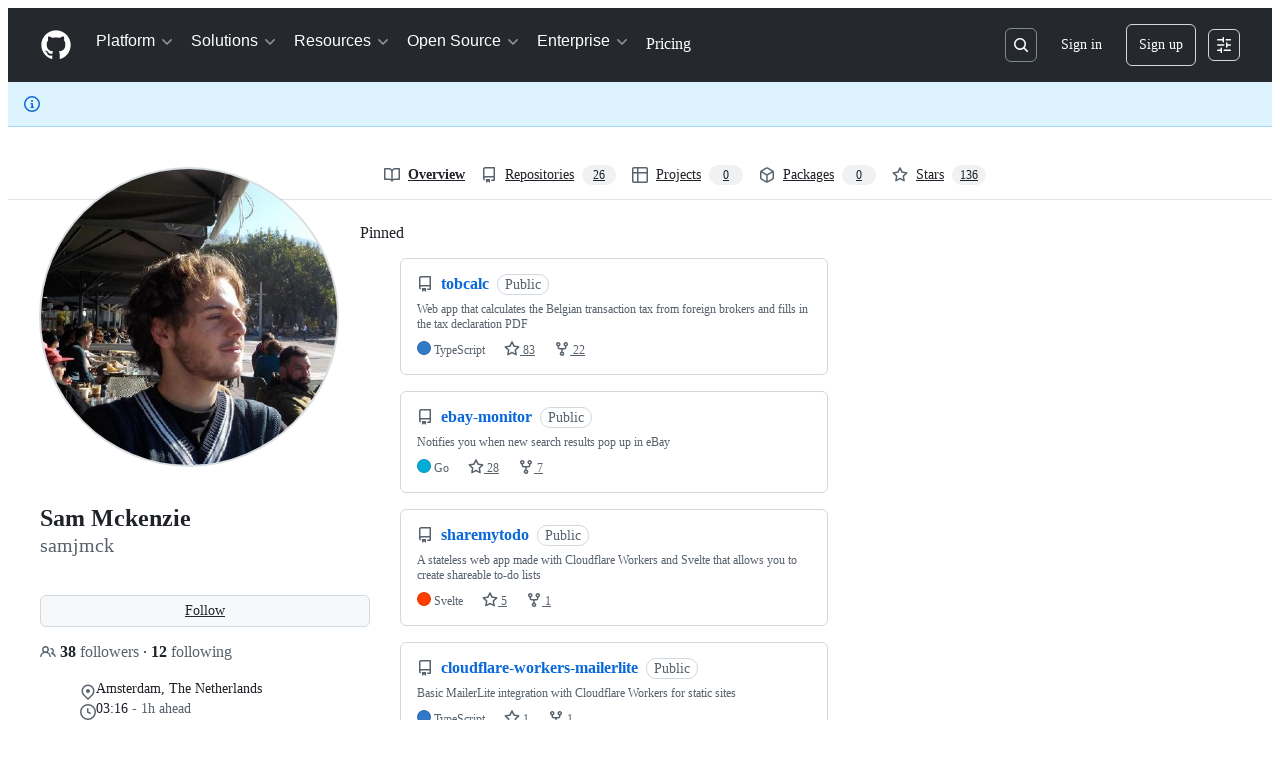

--- FILE ---
content_type: application/javascript
request_url: https://github.githubassets.com/assets/profile-4ef4c2fff35f.js
body_size: 5849
content:
"use strict";(globalThis.webpackChunk_github_ui_github_ui=globalThis.webpackChunk_github_ui_github_ui||[]).push([[58138],{6923:(e,t,n)=>{n.d(t,{KJ:()=>o,X3:()=>i,g5:()=>a});var r=n(56038);let i=void 0===r.XC,o=!i;function a(){return!!i||!r.XC||!!(r.XC.querySelector('react-app[data-ssr="true"]')||r.XC.querySelector('react-partial[data-ssr="true"][partial-name="repos-overview"]'))}},21067:(e,t,n)=>{let r;function i(){let e=(void 0)??r;if(!e)throw Error("Client env was requested before it was loaded. This likely means you are attempting to use client env at the module level in SSR, which is not supported. Please move your client env usage into a function.");return e}function o(){return i().locale??"en-US"}function a(){return!!i().login}function s(){return i().login}if(n.d(t,{JK:()=>o,M3:()=>a,_$:()=>i,cj:()=>s}),"undefined"!=typeof document){let e=document.getElementById("client-env");if(e)try{r=JSON.parse(e.textContent||"")}catch(e){console.error("Error parsing client-env",e)}}},25296:(e,t,n)=>{n.d(t,{n:()=>o});var r=n(96123),i=n(34095);async function o(e){await i.K,a(e)}function a(e){let t=e.querySelectorAll(".js-responsive-underlinenav-item"),n=e.querySelector(".js-responsive-underlinenav-overflow"),r=s(n,e);if(!r)return;let i=!1;for(let n of t){let t=s(n,e);if(t){let e=t.left+n.offsetWidth>=r.left;!function(e,t){e.style.visibility=t?"hidden":"";let n=e.getAttribute("data-tab-item");if(n){let e=document.querySelector(`[data-menu-item=${n}]`);e instanceof HTMLElement&&(e.hidden=!t)}}(n,e),i=i||e}}n.style.visibility=i?"":"hidden"}function s(e,t){let n=e,r=n.ownerDocument;if(!r||!r.documentElement)return;let i=r.defaultView.HTMLElement,o=0,a=0;for(;n!==r.body&&n!==t;){if(o+=n.offsetTop||0,a+=n.offsetLeft||0,!(n.offsetParent instanceof i))return;n=n.offsetParent}return{top:o,left:a}}(0,n(21403).lB)(".js-responsive-underlinenav",{constructor:HTMLElement,subscribe:e=>(o(e),(0,r.Rt)(window,"resize",()=>a(e)))})},34095:(e,t,n)=>{n.d(t,{G:()=>i,K:()=>o});var r=n(71315);let i=r.XC?.readyState==="interactive"||r.XC?.readyState==="complete"?Promise.resolve():new Promise(e=>{r.XC?.addEventListener("DOMContentLoaded",()=>{e()})}),o=r.XC?.readyState==="complete"?Promise.resolve():new Promise(e=>{r.cg?.addEventListener("load",e)})},39376:(e,t,n)=>{var r=n(21403),i=n(97797),o=n(4559),a=n(51987);let s=null,l=null;function c(e){let{item:t,oldIndex:n}=e,{parentNode:r}=t;l=r.children[n+1]}async function u(e){let{oldIndex:t,newIndex:n,item:r}=e;if(t===n)return;let i=r.closest(".js-pinned-items-reorder-form"),c=i.closest(".js-pinned-items-reorder-container"),u=c.querySelector(".js-pinned-items-spinner"),d=c.querySelector(".js-pinned-items-reorder-message"),f=u&&d;if(f&&(d.textContent="",u.style.display="inline-block"),s.option("disabled",!0),!(await fetch(i.action,{method:i.method,body:new FormData(i),headers:{...(0,a.kt)()}})).ok){f&&(d.textContent=d.getAttribute("data-error-text")||"",u.style.display="none");let e=r.parentNode;l?e.insertBefore(r,l):e.appendChild(r);return}f&&(d.textContent=d.getAttribute("data-success-text")||"",(0,o.i)(d.textContent),u.style.display="none"),s.option("disabled",!1)}(0,r.lB)(".js-pinned-items-reorder-list",{async add(e){let{Sortable:t}=await n.e(35011).then(n.bind(n,35011));s=t.create(e,{animation:150,item:".js-pinned-item-list-item",handle:".js-pinned-item-reorder",onUpdate:u,onStart:c,chosenClass:"is-dragging"})}}),(0,i.on)("submit",".js-pinned-items-reorder-form",function(e){e.preventDefault()}),(0,i.on)("click",".js-pinned-item-list-item .js-sortable-button",async function({currentTarget:e}){let{moveWithButton:t}=await n.e(35011).then(n.bind(n,35011));t(e,e.closest(".js-pinned-item-list-item"),u)})},45878:(e,t,n)=>{var r=n(50467),i=n(31635),o=n(39595),a=n(97797),s=n(53627);(0,a.on)("toggle",".js-achievement-card-details",function(e){let t=e.currentTarget,n=t.getAttribute("data-achievement-slug"),r=new URL(window.location.href,window.location.origin),i=new URLSearchParams(r.search);t.hasAttribute("open")&&n?i.set("achievement",n):i.delete("achievement"),r.search=i.toString(),(0,s.kd)(r.toString())},{capture:!0});let l=class AchievementBadgeFlipElement extends HTMLElement{connectedCallback(){if(this.tierCount<=1||!this.animate)return;let e=this.animate([{transform:"rotateY(0deg)"},{transform:`rotateY(${this.maxRotation}deg)`}],{duration:this.duration,easing:"cubic-bezier(0, 0, 0.25, 1)"});this.animations.set(this,e),this.createTierAnimations()||new MutationObserver((e,t)=>{this.createTierAnimations()&&t.disconnect()}).observe(this,{childList:!0})}get duration(){return 500*this.tierCount}get maxRotation(){return 180*this.tierCount}createTierAnimations(){for(let e of this.tiers)this.ensureTierAnimation(e);return this.tiers.length>=this.tierCount}ensureTierAnimation(e){if(this.animations.has(e))return;let t=this.tiers.indexOf(e);if(t<0)return;let n=this.BADGE_SIDE_KEYFRAMES[this.tierCount];if(!n)return;let r=this.tierCount%2==1,i=n.map((e,i)=>{let o={offset:e,opacity:+(i===t||i===t+1||0===t&&i===this.tierCount),easing:"step-start"};if(r&&0===t){let e=180*(i===n.length-1);o.transform=`rotateY(${e}deg)`}return o}),o=e.animate(i,{duration:this.duration});this.animations.set(e,o)}flip(){for(let e of this.animations.values())if("running"===e.playState)return;for(let e of this.animations.values())e.play()}constructor(...e){super(...e),(0,r._)(this,"tierCount",0),(0,r._)(this,"animations",new Map),(0,r._)(this,"BADGE_SIDE_KEYFRAMES",[[],[0,1],[0,.22,1],[0,.13,.34,1],[0,.09,.22,.42,1],[0,.07,.16,.29,.47,1]])}};(0,r._)(l,"attrPrefix",""),(0,i.Cg)([o.CF],l.prototype,"tierCount",void 0),(0,i.Cg)([o.zV],l.prototype,"tiers",void 0),l=(0,i.Cg)([o.p_],l);var c=n(51987);(0,a.on)("click",".js-new-user-contrib-example",async function(e){let t=document.querySelector(".js-calendar-graph");if(t.classList.contains("sample-graph"))return;t.classList.add("sample-graph");let n=e.currentTarget.getAttribute("data-url"),r=await fetch(n,{headers:{...(0,c.kt)()}});if(!r.ok)return void t.classList.remove("sample-graph");let i=await r.text(),o=document.createElement("div");o.innerHTML=i;let a=t.querySelector(".js-calendar-graph-table");a?.replaceWith(o.children[0])});var u=n(90891),d=n(21403),f=n(58371),m=n(97068);let p=null,g=document.createElement("div");function h(){return new URL(document.querySelector(".js-calendar-graph").getAttribute("data-url"),window.location.origin)}function y(e){if("key"in e&&"Enter"!==e.key)return;let t=e.currentTarget;if(!((t instanceof HTMLElement||t instanceof SVGElement)&&t.matches("[data-level]")))return;let n=t.closest(".js-calendar-graph").getAttribute("data-org"),r=t.getAttribute("data-date"),i=t.classList.contains("active"),o="shiftKey"in e&&!0===e.shiftKey;i?R(T()):function(e,t,n){let r,i;if(p&&t){let t=p.getTime();[r,i]=e>p?[p,e]:[e,p],r=new Date(Math.max(r.getTime(),t-26784e5)),i=new Date(Math.min(i.getTime(),t+26784e5)),p=null}else p=i=r=e;j(r,i);let o=h(),a=w(o.search.slice(1),{from:r,to:i,org:n});a.append("tab","overview"),o.search=a.toString(),b(o.toString())}(E(r),o,n)}function v(e,t,{key:n,ctrlKey:r}){let i="[data-level]",o=e=>e instanceof HTMLTableCellElement&&e.matches(i)?e:void 0,a=(e,t)=>Array.from(e?.querySelectorAll(t)??[]).at(-1);if(t instanceof HTMLTableCellElement){let e=`[data-ix="${t.getAttribute("data-ix")}"]`,s=t.parentElement,l=s?.parentElement;switch(n){case"ArrowLeft":return o(t.previousElementSibling)??t;case"ArrowRight":return o(t.nextElementSibling)??t;case"ArrowDown":return o(s?.nextElementSibling?.querySelector(e))??t;case"ArrowUp":return o(s?.previousElementSibling?.querySelector(e))??t;case"Home":return o(r?l?.querySelector(i):s?.querySelector(i));case"End":return o(a(r?l:s,i));case"PageUp":return o(l?.querySelector(e));case"PageDown":return o(a(l,e))}}}async function b(e){let t=document.getElementById("js-contribution-activity");if(!t)return;t.classList.add("loading");let n=await (0,u.Ts)(document,e);t.classList.remove("loading"),t.textContent="",t.append(n)}function w(e,t){let n=new URLSearchParams(e);n.delete("from"),n.delete("to"),n.delete("org");let r=t.fromStr;t.from&&(r=C(t.from,!!t.forceLocalTime)),r&&n.append("from",r);let i=t.toStr;t.to&&(i=C(t.to,!!t.forceLocalTime)),i&&n.append("to",i);let o=t.org;return o&&n.append("org",o),n}async function S(e,t,n){let r=new URL(document.querySelector(".js-calendar-graph").getAttribute("data-graph-url"),window.location.origin),i=w(r.search.slice(1),{from:e,to:t,org:n,forceLocalTime:!0});r.search=i.toString();let o=await (0,u.Ts)(document,r.toString());document.querySelector(".js-yearly-contributions").replaceWith(o)}function j(e,t){let n=document.querySelector(".js-calendar-graph"),r=n.querySelectorAll("[data-level]");for(let e of r)e.classList.remove("active"),e.hasAttribute("aria-selected")&&e.setAttribute("aria-selected","false");if(n.classList.remove("days-selected"),e||t)for(let i of(n.classList.add("days-selected"),r))(function(n){let r=E(n.getAttribute("data-date")||"").getTime();return e&&t?e.getTime()<=r&&r<=t.getTime():e?r===e.getTime():void 0})(i)&&(i.classList.add("active"),i.hasAttribute("aria-selected")&&i.setAttribute("aria-selected","true"))}function L(){let e=document.querySelector(".js-calendar-graph").querySelectorAll(".active"),t=e[0],n=e[e.length-1],r=t&&t.getAttribute("data-date"),i=n&&n.getAttribute("data-date");return r&&i?{first:r,last:i}:null}function A(e){return`0${e}`.slice(-2)}function C(e,t){return t?`${e.getFullYear()}-${A(e.getMonth()+1)}-${A(e.getDate())}`:`${e.getUTCFullYear()}-${A(e.getUTCMonth()+1)}-${A(e.getUTCDate())}`}function E(e){let[t,n,r]=e.split("-").map(e=>parseInt(e,10));return new Date(Date.UTC(t,n-1,r))}async function q(e,t){let n=document.getElementById("year-list-container");if(!n)return;t.append("year_list","1"),e.search=t.toString();let r=await (0,u.Ts)(document,e.toString());n.textContent="",n.append(r)}async function k(e){let t,n=L(),r={first:(t=document.querySelector(".js-calendar-graph")).getAttribute("data-from"),last:t.getAttribute("data-to")},i=new Date(r.first),o=new Date(r.last);await S(i,o,e),n&&j(new Date(n.first),new Date(n.last))}function T(){return document.querySelector(".js-profile-timeline-year-list .js-year-link.selected").href||""}async function R(e){let t=new URLSearchParams(new URL(e,window.location.origin).search.slice(1)),n=t.get("org"),r=t.get("from"),i=t.get("to"),o=new Date(r),a=new Date(i);await S(o,a,n);let s=h(),l=w(s.search.slice(1),{from:o,to:a,org:n});l.append("tab","overview"),s.search=l.toString(),await b(s.toString())}function x(e){let t=e.closest(".js-details-container");t&&t.classList.add("open");let n=e.getBoundingClientRect(),r=window.scrollY+n.top-62-10;window.scrollTo(0,r)}async function D(e){let{initializeOverviewGraphContainer:t}=await n.e(92118).then(n.bind(n,92118));t(e)}function _(e){if(document.querySelector(".js-profile-editable-area").hidden=e,document.querySelector(".js-profile-editable-names").hidden=e,document.querySelector(".js-profile-editable-form").hidden=!e,document.querySelector(".js-profile-editable-error").textContent="",e)document.querySelector('.js-profile-editable-form input:not([type="hidden"])').focus();else{let e=document.querySelector(".js-profile-editable-pronouns-select"),t=document.querySelector(".js-profile-editable-pronouns-custom");for(let n of(e&&t&&""===t.value&&(e.selectedIndex=0,t.hidden=!0),document.querySelectorAll("social-account-editor")))n.resetToDefault();document.querySelector(".js-profile-editable-edit-button").focus()}}g.classList.add("svg-tip","svg-tip-one-line"),g.style.pointerEvents="none",g.hidden=!0,document.body.appendChild(g),(0,d.lB)(".js-contribution-settings-menu",function(e){let t=new URL(window.location.href,window.location.origin);if(t.searchParams.has("focus_contribution_menu")){t.searchParams.delete("focus_contribution_menu"),(0,s.bj)(t.toString());let n=e.querySelector("button");n&&n.focus()}}),(0,d.lB)(".js-calendar-graph-table",function(e){let t=e.closest(".js-calendar-graph");for(let t of e.querySelectorAll("[data-level]"))t.addEventListener("click",y),t.hasAttribute("tabindex")&&t.addEventListener("keypress",y);let n=t.getAttribute("data-from");n&&(p=E(n)),e instanceof HTMLElement&&(0,m.zB)(e,{focusInStrategy:"previous",getNextFocusable:v,bindKeys:m.z0.ArrowAll|m.z0.HomeAndEnd|m.z0.PageUpDown,focusOutBehavior:"stop"})}),(0,a.on)("click",".js-org-filter-link",function(e){let t,n,r,i,o,a;e.stopPropagation(),e.preventDefault();let l=e.currentTarget,c=l.closest(".js-org-filter-links-container").querySelector(".js-org-filter-link.selected"),u=new URLSearchParams(new URL(l.href,window.location.origin).search.slice(1)),d=u.get("org"),f=L()||(n=(t=new URLSearchParams(window.location.search.slice(1))).get("from"),r=t.get("to"),n&&r?{first:n,last:r}:null)||(o=(i=new URLSearchParams(new URL(T(),window.location.origin).search.slice(1))).get("from"),a=i.get("to"),o&&a?{first:o,last:a}:null),m=new Date(f.first),p=new Date(f.last);c&&c.classList.remove("selected"),l!==c&&l.classList.add("selected"),k(d);let g=h(),y={org:d,from:null,to:null};u.has("from")&&(y.from=m),u.has("to")&&(y.to=p);let v=w(g.search.slice(1),y);g.search=v.toString(),b(g.toString()),q(g,v),(0,s.kd)(g.toString())}),(0,a.on)("click",".js-year-link",async function(e){e.stopPropagation(),e.preventDefault();let t=e.currentTarget,n=t.closest("ul").querySelector(".js-year-link.selected");n.classList.remove("selected"),t.classList.add("selected"),n.removeAttribute("aria-current"),t.setAttribute("aria-current","true"),await R(t.href);let r=document.getElementById("js-contribution-activity-description");r&&r.focus(),(0,s.kd)(t.href)}),!function(){let e=window.location.hash;if(!e||0>e.indexOf("#event-"))return;let t=e.slice(1,e.length),n=document.getElementById(t);n&&x(n)}(),window.addEventListener("hashchange",function(e){let t=e.newURL||window.location.href,n=t.slice(t.indexOf("#")+1,t.length),r=document.getElementById(n);r&&(e.stopPropagation(),x(r))}),(0,f.JW)(".js-show-more-timeline-form",async function(e,t){await t.text();let n=document.querySelector(".js-show-more-timeline-form");if(n){let t=n.getAttribute("data-year"),r=document.querySelector(".js-year-link.selected"),i=document.querySelector(`#year-link-${t}`);r.classList.remove("selected"),i.classList.add("selected"),t!==e.getAttribute("data-year")&&S(new Date(n.getAttribute("data-from")),new Date(n.getAttribute("data-to")),n.getAttribute("data-org"))}let r=[...document.querySelectorAll("#js-contribution-activity [data-sr-feedback]")].pop();r.focus(),x(r),document.title=e.getAttribute("data-title")||"",(0,s.kd)(e.getAttribute("data-url")||"")}),(0,d.lB)(".js-activity-overview-graph-container",e=>{D(e)}),n(35269),(0,a.on)("click",".js-profile-editable-edit-button",function(){let e;"string"!=typeof(e=document.querySelector(".js-user-profile-bio").getAttribute("data-bio-text"))||(document.querySelector(".js-user-profile-bio-edit").value=e),_(!0)}),(0,a.on)("click",".js-profile-editable-cancel",function(){_(!1)}),(0,f.JW)(".js-profile-editable-form",async(e,t)=>{var n;let r;try{r=await t.html()}catch(e){422===e.response.status&&(document.querySelector(".js-profile-editable-error").textContent=e.response.json.message);return}n=r.html,document.querySelector(".js-profile-editable-replace").replaceWith(n),_(!1)}),n(79172),n(39376),(0,d.lB)(".js-user-profile-sticky-fields.is-stuck",function(){let e=document.querySelector(".js-user-profile-sticky-bar");return{add(){e?.classList.add("is-stuck")},remove(){e?.classList.remove("is-stuck")}}}),(0,d.lB)(".js-user-profile-follow-button.is-stuck",function(){let e=document.querySelector(".js-user-profile-sticky-bar");return{add(){e?.classList.add("is-follow-stuck")},remove(){e?.classList.remove("is-follow-stuck")}}});var B=n(4559);(0,d.lB)(".js-starred-repos-search-results",function(e){(0,B.C)(e)});var U=n(25296);function P(e,t){if(t>0)e.textContent=t>999?`${(t/1e3).toFixed(1)}k`:t.toLocaleString(),e.hidden=!1;else e.remove()}async function M(e){let t=new URL(e.getAttribute("data-url"),window.location.origin),n=new URLSearchParams(t.search.slice(1)),r=e.querySelector(".js-profile-repository-count"),i=e.querySelector(".js-profile-project-count"),o=e.querySelector(".js-profile-team-count"),a=e.querySelector(".js-profile-member-count");r&&n.append("repo","1"),i&&n.append("project","1"),o&&n.append("team","1"),a&&n.append("member","1"),t.search=n.toString();let s=await fetch(t.toString(),{headers:{...(0,c.kt)()}});if(!s.ok)return;let l=(await s.json()).data;r&&l.repositories&&P(r,l.repositories.totalCount),i&&l.projects&&P(i,l.projects.totalCount),o&&l.teams&&P(o,l.teams.totalCount),a&&l.members&&P(a,l.members.totalCount),e.classList.contains("js-responsive-underlinenav")&&(0,U.n)(e)}(0,d.lB)(".js-profile-tab-count-container",function(e){M(e).then(()=>{e.dispatchEvent(new Event("tabs-loaded"))})}),n(57364)},56038:(e,t,n)=>{n.d(t,{Kn:()=>a,XC:()=>i,cg:()=>o,fV:()=>s});let r="undefined"!=typeof FORCE_SERVER_ENV&&FORCE_SERVER_ENV,i="undefined"==typeof document||r?void 0:document,o="undefined"==typeof window||r?void 0:window,a="undefined"==typeof history||r?void 0:history,s="undefined"==typeof location||r?{get pathname(){return(void 0)??""},get origin(){return(void 0)??""},get search(){return(void 0)??""},get hash(){return(void 0)??""},get href(){return(void 0)??""}}:location},57364:(e,t,n)=>{var r=n(21403),i=n(34095),o=n(96123);async function a(e){await i.K,s(e)}function s(e){let t=document.querySelector(".js-navigation-popover-target");if(!t||"hidden"===t.style.visibility||t.classList.contains("v-hidden")||document.getElementsByClassName("js-selected-navigation-item selected")[0]?.getAttribute("data-selected-links")?.includes("security"))l(e,!1);else{let n=t.getBoundingClientRect(),r=e.getBoundingClientRect(),i=n.top+n.height+3,o=n.left+n.width/2-r.width/2+10;e.style.top=`${i}px`,e.style.left=`${o}px`,l(e,!0)}}function l(e,t){t?e.classList.remove("v-hidden"):e.classList.add("v-hidden")}(0,r.lB)(".js-navigation-popover",{constructor:HTMLElement,subscribe:e=>(a(e),(0,o.Rt)(window,"resize",()=>s(e)))}),(0,r.lB)(".js-profile-tab-count-container",e=>{let t=document.querySelector(".js-navigation-popover");t&&e.addEventListener("tabs-loaded",()=>{a(t)})})},69599:(e,t,n)=>{n.d(t,{G7:()=>l,XY:()=>c,fQ:()=>s});var r=n(5225),i=n(21067);function o(){return new Set((0,i._$)().featureFlags)}let a=n(71315).X3||function(){try{return process?.env?.STORYBOOK==="true"}catch{return!1}}()?o:(0,r.A)(o);function s(){return Array.from(a())}function l(e){return a().has(e)}let c={isFeatureEnabled:l}},71315:(e,t,n)=>{n.d(t,{KJ:()=>r.KJ,Kn:()=>i.Kn,X3:()=>r.X3,XC:()=>i.XC,cg:()=>i.cg,fV:()=>i.fV,g5:()=>r.g5});var r=n(6923),i=n(56038)},96123:(e,t,n)=>{n.d(t,{Rt:()=>i,Zz:()=>o,yU:()=>Subscription});var r=n(50467);let Subscription=class Subscription{constructor(e){(0,r._)(this,"closed",void 0),(0,r._)(this,"unsubscribe",void 0),this.closed=!1,this.unsubscribe=()=>{e(),this.closed=!0}}};function i(e,t,n,r={capture:!1}){return e.addEventListener(t,n,r),new Subscription(()=>{e.removeEventListener(t,n,r)})}function o(...e){return new Subscription(()=>{for(let t of e)t.unsubscribe()})}}},e=>{e.O(0,[90780,97068,43784,55067,95322],()=>e(e.s=45878)),e.O()}]);
//# sourceMappingURL=profile-eee3654a7901.js.map